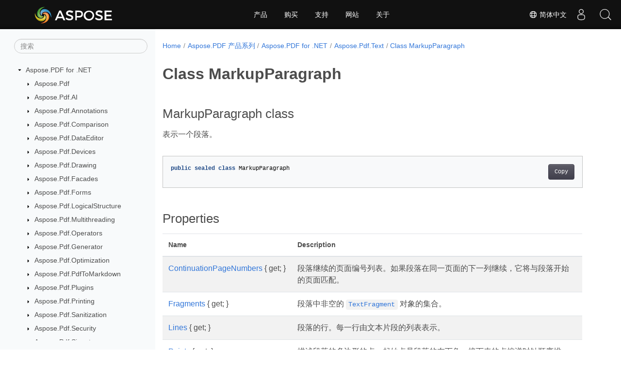

--- FILE ---
content_type: text/html
request_url: https://reference.aspose.com/pdf/zh/net/aspose.pdf.text/markupparagraph/
body_size: 7846
content:
<!doctype html><html lang=zh class=no-js><head><meta charset=utf-8><meta name=viewport content="width=device-width,initial-scale=1,shrink-to-fit=no"><link rel=canonical href=https://reference.aspose.com/pdf/zh/net/aspose.pdf.text/markupparagraph/><link rel=alternate hreflang=en href=https://reference.aspose.com/pdf/net/aspose.pdf.text/markupparagraph/><link rel=alternate hreflang=ru href=https://reference.aspose.com/pdf/ru/net/aspose.pdf.text/markupparagraph/><link rel=alternate hreflang=zh href=https://reference.aspose.com/pdf/zh/net/aspose.pdf.text/markupparagraph/><link rel=alternate hreflang=ar href=https://reference.aspose.com/pdf/ar/net/aspose.pdf.text/markupparagraph/><link rel=alternate hreflang=fr href=https://reference.aspose.com/pdf/fr/net/aspose.pdf.text/markupparagraph/><link rel=alternate hreflang=de href=https://reference.aspose.com/pdf/de/net/aspose.pdf.text/markupparagraph/><link rel=alternate hreflang=it href=https://reference.aspose.com/pdf/it/net/aspose.pdf.text/markupparagraph/><link rel=alternate hreflang=es href=https://reference.aspose.com/pdf/es/net/aspose.pdf.text/markupparagraph/><link rel=alternate hreflang=sv href=https://reference.aspose.com/pdf/sv/net/aspose.pdf.text/markupparagraph/><link rel=alternate hreflang=tr href=https://reference.aspose.com/pdf/tr/net/aspose.pdf.text/markupparagraph/><link rel=alternate hreflang=x-default href=https://reference.aspose.com/pdf/net/aspose.pdf.text/markupparagraph/><meta name=generator content="Hugo 0.119.0"><meta name=robots content="index, follow"><link rel=apple-touch-icon sizes=180x180 href=https://cms.admin.containerize.com/templates/asposecloud/images/apple-touch-icon.png><link rel=icon type=image/png sizes=32x32 href=https://cms.admin.containerize.com/templates/asposecloud/images/favicon-32x32.png><link rel=icon type=image/png sizes=16x16 href=https://cms.admin.containerize.com/templates/asposecloud/images/favicon-16x16.png><link rel=mask-icon href=https://cms.admin.containerize.com/templates/asposecloud/images/safari-pinned-tab.svg color=#5bbad5><link rel="shortcut icon" href=https://cms.admin.containerize.com/templates/asposecloud/images/favicon.ico><meta name=msapplication-TileColor content="#2b5797"><meta name=msapplication-config content="https://cms.admin.containerize.com/templates/asposecloud/images/browserconfig.xml"><meta name=theme-color content="#ffffff"><meta name=author content="Aspose"><title>Class MarkupParagraph |
Aspose.PDF for .NET API Reference</title><meta name=description content="Aspose.Pdf.Text.MarkupParagraph 类。表示一个段落"><script type=application/ld+json>{"@context":"http://schema.org","@type":"BreadcrumbList","itemListElement":[{"@type":"ListItem","position":1,"item":{"@id":"https:\/\/reference.aspose.com\/","name":"API参考"}},{"@type":"ListItem","position":2,"item":{"@id":"https:\/\/reference.aspose.com\/pdf\/","name":"Pdf"}},{"@type":"ListItem","position":3,"item":{"@id":"https:\/\/reference.aspose.com\/pdf\/zh\/net\/","name":".NET"}},{"@type":"ListItem","position":4,"item":{"@id":"https:\/\/reference.aspose.com\/pdf\/zh\/net\/aspose.pdf.text\/","name":"Aspose.pdf.text"}},{"@type":"ListItem","position":5,"item":{"@id":"https:\/\/reference.aspose.com\/pdf\/zh\/net\/aspose.pdf.text\/markupparagraph\/","name":"Markupparagraph"}}]}</script><script type=application/ld+json>{"@context":"http://schema.org/","@type":"SoftwareApplication","name":"Aspose.Pdf for Net","applicationCategory":"DeveloperApplication","image":["https://www.aspose.cloud/templates/aspose/img/products/pdf/aspose_pdf-for-net.svg"],"description":"Aspose.Pdf.Text.MarkupParagraph 类。表示一个段落","downloadUrl":"https://releases.aspose.com/pdf/net/","releaseNotes":"https://docs.aspose.com/pdf/net/release-notes/","operatingSystem":["Windows","Linux","macOS"]}</script><script type=application/ld+json>{"@context":"https://schema.org/","@type":"Article","mainEntityOfPage":{"@type":"WebPage","@id":"https:\/\/reference.aspose.com\/pdf\/zh\/net\/aspose.pdf.text\/markupparagraph\/"},"headline":"Class MarkupParagraph","description":"Aspose.Pdf.Text.MarkupParagraph 类。表示一个段落","image":{"@type":"ImageObject","url":"https://www.aspose.cloud/templates/aspose/img/products/pdf/aspose_pdf-for-net.svg","width":"","height":""},"author":{"@type":"Organization","name":"Aspose Pty Ltd"},"publisher":{"@type":"Organization","name":"Aspose Pty Ltd","logo":{"@type":"ImageObject","url":"https://about.aspose.com/templates/aspose/img/svg/aspose-logo.svg","width":"","height":""}},"datePublished":"2026-01-19","wordCount":"50","articleBody":"[MarkupParagraph class 表示一个段落。 public sealed class MarkupParagraph Properties Name Description ContinuationPageNumbers { get; } 段落继续的页面编号列表。如果段落在同一页面的下一列继续，它将与段落开始的页面匹配。 Fragments { get; } 段落中非空的 TextFragment 对象的集合。 Lines { get; } 段落的行。每一行由文本片段的列表表示。 Points { get; } 描述段落的多边形的点。起始点是段落的左下角。接下来的点按逆时针顺序排列。 SecondaryPoints { get; } 描述段落继续的次级多边形的点。如果段落在下一列或页面继续，它将不为 null。起始点是段落的左下角。接下来的点按逆时针顺序排列。 Text { get; set; } 获取或设置段落文本。 See Also namespace Aspose.Pdf.Text assembly Aspose.PDF]"}</script><script type=application/ld+json>{"@context":"https://schema.org","@type":"Organization","name":"Aspose Pty. Ltd.","url":"https://www.aspose.com","logo":"https://about.aspose.com/templates/aspose/img/svg/aspose-logo.svg","alternateName":"Aspose","sameAs":["https://www.facebook.com/Aspose/","https://twitter.com/Aspose","https://www.youtube.com/user/AsposeVideo","https://www.linkedin.com/company/aspose","https://stackoverflow.com/questions/tagged/aspose","https://aspose.quora.com/","https://aspose.github.io/"],"contactPoint":[{"@type":"ContactPoint","telephone":"+1 903 306 1676","contactType":"sales","areaServed":"US","availableLanguage":"en"},{"@type":"ContactPoint","telephone":"+44 141 628 8900","contactType":"sales","areaServed":"GB","availableLanguage":"en"},{"@type":"ContactPoint","telephone":"+61 2 8006 6987","contactType":"sales","areaServed":"AU","availableLanguage":"en"}]}</script><script type=application/ld+json>{"@context":"https://schema.org","@type":"WebSite","url":"https://www.aspose.com","sameAs":["https://search.aspose.com","https://docs.aspose.com","https://blog.aspose.com","https://forum.aspose.com","https://products.aspose.com","https://about.aspose.com","https://purchase.aspose.com","https://reference.aspose.com"],"potentialAction":{"@type":"SearchAction","target":"https://search.aspose.com/search/?q={search_term_string}","query-input":"required name=search_term_string"}}</script><meta itemprop=name content="Class MarkupParagraph"><meta itemprop=description content="Aspose.Pdf.Text.MarkupParagraph 类。表示一个段落"><script>(function(e,t,n,s,o){e[s]=e[s]||[],e[s].push({"gtm.start":(new Date).getTime(),event:"gtm.js"});var a=t.getElementsByTagName(n)[0],i=t.createElement(n),r=s!="dataLayer"?"&l="+s:"";i.async=!0,i.src="https://www.googletagmanager.com/gtm.js?id="+o+r,a.parentNode.insertBefore(i,a)})(window,document,"script","dataLayer","GTM-NJMHSH")</script><meta property="og:title" content="Class MarkupParagraph"><meta property="og:description" content="Aspose.Pdf.Text.MarkupParagraph 类。表示一个段落"><meta property="og:type" content="website"><meta property="og:url" content="https://reference.aspose.com/pdf/zh/net/aspose.pdf.text/markupparagraph/"><link rel=preload href=/pdf/scss/main.min.aea1d7c20da472f6f3f5239491ed1267039ff1b7796a96cde14ecbef0ea2abe6.css as=style><link href=/pdf/scss/main.min.aea1d7c20da472f6f3f5239491ed1267039ff1b7796a96cde14ecbef0ea2abe6.css rel=stylesheet integrity><link href=/pdf/scss/_code-block.min.850cff2ee102b37a8b0912358fa59fa02fa35dbf562c460ce05c402a5b6709c0.css rel=stylesheet integrity><link href=/pdf/css/locale.min.css rel=stylesheet></head><body class=td-section><noscript><iframe src="https://www.googletagmanager.com/ns.html?id=GTM-NJMHSH" height=0 width=0 style=display:none;visibility:hidden></iframe></noscript><div class="container-fluid td-outer"><div class=td-main><div class="row flex-xl-nowrap min-height-main-content"><div id=left-side-bar-menu class="split td-sidebar d-print-none col-12 col-md-3 col-xl-3"><div id=td-sidebar-menu class="add-scroll td-sidebar__inner"><form class="td-sidebar__search d-flex align-items-center"><input type=text id=internalSearch class="form-control td-search-input" placeholder=搜索 aria-label=搜索 autocomplete=off data-index=reference.aspose.com>
<button class="btn btn-link td-sidebar__toggle d-md-none p-0 ml-3 fa fa-bars" type=button data-toggle=collapse data-target=#td-section-nav aria-controls=td-docs-nav aria-expanded=false aria-label="Toggle section navigation"></button></form><nav class="td-sidebar-nav pt-2 pl-4 collapse" id=td-section-nav><div class="nav-item dropdown d-block d-lg-none"><a class="nav-link dropdown-toggle" href=# id=navbarDropdown role=button data-toggle=dropdown aria-haspopup=true aria-expanded=false>简体中文</a><div class=dropdown-menu aria-labelledby=navbarDropdownMenuLink><a class=dropdown-item href=/pdf/net/aspose.pdf.text/markupparagraph/>English</a><a class=dropdown-item href=/pdf/ru/net/aspose.pdf.text/markupparagraph/>Русский</a><a class=dropdown-item href=/pdf/ar/net/aspose.pdf.text/markupparagraph/>عربي</a><a class=dropdown-item href=/pdf/fr/net/aspose.pdf.text/markupparagraph/>Français</a><a class=dropdown-item href=/pdf/de/net/aspose.pdf.text/markupparagraph/>Deutsch</a><a class=dropdown-item href=/pdf/it/net/aspose.pdf.text/markupparagraph/>Italiano</a><a class=dropdown-item href=/pdf/es/net/aspose.pdf.text/markupparagraph/>Español</a><a class=dropdown-item href=/pdf/sv/net/aspose.pdf.text/markupparagraph/>Svenska</a><a class=dropdown-item href=/pdf/tr/net/aspose.pdf.text/markupparagraph/>Türkçe</a></div></div><ul class=td-sidebar-nav__section><li class=td-sidebar-nav__section-title><img src=/pdf/icons/caret-down.svg alt=caret-down class="icon open-icon" width=10px height=10px><a href=/pdf/zh/net/ class="align-left pl-0 pr-2td-sidebar-link td-sidebar-link__section">Aspose.PDF for .NET</a></li><ul><li id=id_pdfzhnet><ul class=td-sidebar-nav__section><li class=td-sidebar-nav__section-title><img src=/pdf/icons/caret-down.svg alt=caret-closed class="icon closed-icon" width=10px height=10px><a href=/pdf/zh/net/aspose.pdf/ class="align-left pl-0 pr-2collapsedtd-sidebar-link td-sidebar-link__section">Aspose.Pdf</a></li><ul><li id=id_pdfzhnetasposepdf></li></ul></ul><ul class=td-sidebar-nav__section><li class=td-sidebar-nav__section-title><img src=/pdf/icons/caret-down.svg alt=caret-closed class="icon closed-icon" width=10px height=10px><a href=/pdf/zh/net/aspose.pdf.ai/ class="align-left pl-0 pr-2collapsedtd-sidebar-link td-sidebar-link__section">Aspose.Pdf.AI</a></li><ul><li id=id_pdfzhnetasposepdfai></li></ul></ul><ul class=td-sidebar-nav__section><li class=td-sidebar-nav__section-title><img src=/pdf/icons/caret-down.svg alt=caret-closed class="icon closed-icon" width=10px height=10px><a href=/pdf/zh/net/aspose.pdf.annotations/ class="align-left pl-0 pr-2collapsedtd-sidebar-link td-sidebar-link__section">Aspose.Pdf.Annotations</a></li><ul><li id=id_pdfzhnetasposepdfannotations></li></ul></ul><ul class=td-sidebar-nav__section><li class=td-sidebar-nav__section-title><img src=/pdf/icons/caret-down.svg alt=caret-closed class="icon closed-icon" width=10px height=10px><a href=/pdf/net/aspose.pdf.comparison/ class="align-left pl-0 pr-2collapsedtd-sidebar-link td-sidebar-link__section">Aspose.Pdf.Comparison</a></li><ul><li id=id_pdfnetasposepdfcomparison></li></ul></ul><ul class=td-sidebar-nav__section><li class=td-sidebar-nav__section-title><img src=/pdf/icons/caret-down.svg alt=caret-closed class="icon closed-icon" width=10px height=10px><a href=/pdf/zh/net/aspose.pdf.dataeditor/ class="align-left pl-0 pr-2collapsedtd-sidebar-link td-sidebar-link__section">Aspose.Pdf.DataEditor</a></li><ul><li id=id_pdfzhnetasposepdfdataeditor></li></ul></ul><ul class=td-sidebar-nav__section><li class=td-sidebar-nav__section-title><img src=/pdf/icons/caret-down.svg alt=caret-closed class="icon closed-icon" width=10px height=10px><a href=/pdf/zh/net/aspose.pdf.devices/ class="align-left pl-0 pr-2collapsedtd-sidebar-link td-sidebar-link__section">Aspose.Pdf.Devices</a></li><ul><li id=id_pdfzhnetasposepdfdevices></li></ul></ul><ul class=td-sidebar-nav__section><li class=td-sidebar-nav__section-title><img src=/pdf/icons/caret-down.svg alt=caret-closed class="icon closed-icon" width=10px height=10px><a href=/pdf/zh/net/aspose.pdf.drawing/ class="align-left pl-0 pr-2collapsedtd-sidebar-link td-sidebar-link__section">Aspose.Pdf.Drawing</a></li><ul><li id=id_pdfzhnetasposepdfdrawing></li></ul></ul><ul class=td-sidebar-nav__section><li class=td-sidebar-nav__section-title><img src=/pdf/icons/caret-down.svg alt=caret-closed class="icon closed-icon" width=10px height=10px><a href=/pdf/zh/net/aspose.pdf.facades/ class="align-left pl-0 pr-2collapsedtd-sidebar-link td-sidebar-link__section">Aspose.Pdf.Facades</a></li><ul><li id=id_pdfzhnetasposepdffacades></li></ul></ul><ul class=td-sidebar-nav__section><li class=td-sidebar-nav__section-title><img src=/pdf/icons/caret-down.svg alt=caret-closed class="icon closed-icon" width=10px height=10px><a href=/pdf/zh/net/aspose.pdf.forms/ class="align-left pl-0 pr-2collapsedtd-sidebar-link td-sidebar-link__section">Aspose.Pdf.Forms</a></li><ul><li id=id_pdfzhnetasposepdfforms></li></ul></ul><ul class=td-sidebar-nav__section><li class=td-sidebar-nav__section-title><img src=/pdf/icons/caret-down.svg alt=caret-closed class="icon closed-icon" width=10px height=10px><a href=/pdf/zh/net/aspose.pdf.logicalstructure/ class="align-left pl-0 pr-2collapsedtd-sidebar-link td-sidebar-link__section">Aspose.Pdf.LogicalStructure</a></li><ul><li id=id_pdfzhnetasposepdflogicalstructure></li></ul></ul><ul class=td-sidebar-nav__section><li class=td-sidebar-nav__section-title><img src=/pdf/icons/caret-down.svg alt=caret-closed class="icon closed-icon" width=10px height=10px><a href=/pdf/zh/net/aspose.pdf.multithreading/ class="align-left pl-0 pr-2collapsedtd-sidebar-link td-sidebar-link__section">Aspose.Pdf.Multithreading</a></li><ul><li id=id_pdfzhnetasposepdfmultithreading></li></ul></ul><ul class=td-sidebar-nav__section><li class=td-sidebar-nav__section-title><img src=/pdf/icons/caret-down.svg alt=caret-closed class="icon closed-icon" width=10px height=10px><a href=/pdf/zh/net/aspose.pdf.operators/ class="align-left pl-0 pr-2collapsedtd-sidebar-link td-sidebar-link__section">Aspose.Pdf.Operators</a></li><ul><li id=id_pdfzhnetasposepdfoperators></li></ul></ul><ul class=td-sidebar-nav__section><li class=td-sidebar-nav__section-title><img src=/pdf/icons/caret-down.svg alt=caret-closed class="icon closed-icon" width=10px height=10px><a href=/pdf/net/aspose.pdf.generator/ class="align-left pl-0 pr-2collapsedtd-sidebar-link td-sidebar-link__section">Aspose.Pdf.Generator</a></li><ul><li id=id_pdfnetasposepdfgenerator></li></ul></ul><ul class=td-sidebar-nav__section><li class=td-sidebar-nav__section-title><img src=/pdf/icons/caret-down.svg alt=caret-closed class="icon closed-icon" width=10px height=10px><a href=/pdf/zh/net/aspose.pdf.optimization/ class="align-left pl-0 pr-2collapsedtd-sidebar-link td-sidebar-link__section">Aspose.Pdf.Optimization</a></li><ul><li id=id_pdfzhnetasposepdfoptimization></li></ul></ul><ul class=td-sidebar-nav__section><li class=td-sidebar-nav__section-title><img src=/pdf/icons/caret-down.svg alt=caret-closed class="icon closed-icon" width=10px height=10px><a href=/pdf/net/aspose.pdf.pdftomarkdown/ class="align-left pl-0 pr-2collapsedtd-sidebar-link td-sidebar-link__section">Aspose.Pdf.PdfToMarkdown</a></li><ul><li id=id_pdfnetasposepdfpdftomarkdown></li></ul></ul><ul class=td-sidebar-nav__section><li class=td-sidebar-nav__section-title><img src=/pdf/icons/caret-down.svg alt=caret-closed class="icon closed-icon" width=10px height=10px><a href=/pdf/zh/net/aspose.pdf.plugins/ class="align-left pl-0 pr-2collapsedtd-sidebar-link td-sidebar-link__section">Aspose.Pdf.Plugins</a></li><ul><li id=id_pdfzhnetasposepdfplugins></li></ul></ul><ul class=td-sidebar-nav__section><li class=td-sidebar-nav__section-title><img src=/pdf/icons/caret-down.svg alt=caret-closed class="icon closed-icon" width=10px height=10px><a href=/pdf/zh/net/aspose.pdf.printing/ class="align-left pl-0 pr-2collapsedtd-sidebar-link td-sidebar-link__section">Aspose.Pdf.Printing</a></li><ul><li id=id_pdfzhnetasposepdfprinting></li></ul></ul><ul class=td-sidebar-nav__section><li class=td-sidebar-nav__section-title><img src=/pdf/icons/caret-down.svg alt=caret-closed class="icon closed-icon" width=10px height=10px><a href=/pdf/zh/net/aspose.pdf.sanitization/ class="align-left pl-0 pr-2collapsedtd-sidebar-link td-sidebar-link__section">Aspose.Pdf.Sanitization</a></li><ul><li id=id_pdfzhnetasposepdfsanitization></li></ul></ul><ul class=td-sidebar-nav__section><li class=td-sidebar-nav__section-title><img src=/pdf/icons/caret-down.svg alt=caret-closed class="icon closed-icon" width=10px height=10px><a href=/pdf/zh/net/aspose.pdf.security/ class="align-left pl-0 pr-2collapsedtd-sidebar-link td-sidebar-link__section">Aspose.Pdf.Security</a></li><ul><li id=id_pdfzhnetasposepdfsecurity></li></ul></ul><ul class=td-sidebar-nav__section><li class=td-sidebar-nav__section-title><img src=/pdf/icons/caret-down.svg alt=caret-closed class="icon closed-icon" width=10px height=10px><a href=/pdf/net/aspose.pdf.signatures/ class="align-left pl-0 pr-2collapsedtd-sidebar-link td-sidebar-link__section">Aspose.Pdf.Signatures</a></li><ul><li id=id_pdfnetasposepdfsignatures></li></ul></ul><ul class=td-sidebar-nav__section><li class=td-sidebar-nav__section-title><img src=/pdf/icons/caret-down.svg alt=caret-closed class="icon closed-icon" width=10px height=10px><a href=/pdf/zh/net/aspose.pdf.structure/ class="align-left pl-0 pr-2collapsedtd-sidebar-link td-sidebar-link__section">Aspose.Pdf.Structure</a></li><ul><li id=id_pdfzhnetasposepdfstructure></li></ul></ul><ul class=td-sidebar-nav__section><li class=td-sidebar-nav__section-title><img src=/pdf/icons/caret-down.svg alt=caret-closed class="icon closed-icon" width=10px height=10px><a href=/pdf/zh/net/aspose.pdf.tagged/ class="align-left pl-0 pr-2collapsedtd-sidebar-link td-sidebar-link__section">Aspose.Pdf.Tagged</a></li><ul><li id=id_pdfzhnetasposepdftagged></li></ul></ul><ul class=td-sidebar-nav__section><li class=td-sidebar-nav__section-title><img src=/pdf/icons/caret-down.svg alt=caret-down class="icon open-icon" width=10px height=10px><a href=/pdf/zh/net/aspose.pdf.text/ class="align-left pl-0 pr-2td-sidebar-link td-sidebar-link__section">Aspose.Pdf.Text</a></li><ul><li id=id_pdfzhnetasposepdftext><ul class=td-sidebar-nav__section><li class=td-sidebar-nav__section-title><img src=/pdf/icons/caret-down.svg alt=caret-closed class="icon closed-icon" width=10px height=10px><a href=/pdf/zh/net/aspose.pdf.text/absorbedcell/ class="align-left pl-0 pr-2collapsedtd-sidebar-link td-sidebar-link__section">Class AbsorbedCell</a></li><ul><li id=id_pdfzhnetasposepdftextabsorbedcell></li></ul></ul><ul class=td-sidebar-nav__section><li class=td-sidebar-nav__section-title><img src=/pdf/icons/caret-down.svg alt=caret-closed class="icon closed-icon" width=10px height=10px><a href=/pdf/zh/net/aspose.pdf.text/absorbedrow/ class="align-left pl-0 pr-2collapsedtd-sidebar-link td-sidebar-link__section">Class AbsorbedRow</a></li><ul><li id=id_pdfzhnetasposepdftextabsorbedrow></li></ul></ul><ul class=td-sidebar-nav__section><li class=td-sidebar-nav__section-title><img src=/pdf/icons/caret-down.svg alt=caret-closed class="icon closed-icon" width=10px height=10px><a href=/pdf/zh/net/aspose.pdf.text/absorbedtable/ class="align-left pl-0 pr-2collapsedtd-sidebar-link td-sidebar-link__section">Class AbsorbedTable</a></li><ul><li id=id_pdfzhnetasposepdftextabsorbedtable></li></ul></ul><ul class=td-sidebar-nav__section><li class=td-sidebar-nav__section-title><img src=/pdf/icons/caret-down.svg alt=caret-closed class="icon closed-icon" width=10px height=10px><a href=/pdf/zh/net/aspose.pdf.text/charinfo/ class="align-left pl-0 pr-2collapsedtd-sidebar-link td-sidebar-link__section">Class CharInfo</a></li><ul><li id=id_pdfzhnetasposepdftextcharinfo></li></ul></ul><ul class=td-sidebar-nav__section><li class=td-sidebar-nav__section-title><img src=/pdf/icons/caret-down.svg alt=caret-closed class="icon closed-icon" width=10px height=10px><a href=/pdf/zh/net/aspose.pdf.text/charinfocollection/ class="align-left pl-0 pr-2collapsedtd-sidebar-link td-sidebar-link__section">Class CharInfoCollection</a></li><ul><li id=id_pdfzhnetasposepdftextcharinfocollection></li></ul></ul><ul class=td-sidebar-nav__section><li class=td-sidebar-nav__section-title><div class="icon space-without-icon"></div><a href=/pdf/zh/net/aspose.pdf.text/coordinateorigin/ class="align-left pl-0 pr-2collapsedtd-sidebar-link td-sidebar-link__section">Enum CoordinateOrigin</a></li><ul><li id=id_pdfzhnetasposepdftextcoordinateorigin></li></ul></ul><ul class=td-sidebar-nav__section><li class=td-sidebar-nav__section-title><img src=/pdf/icons/caret-down.svg alt=caret-closed class="icon closed-icon" width=10px height=10px><a href=/pdf/zh/net/aspose.pdf.text/customfontsubstitutionbase/ class="align-left pl-0 pr-2collapsedtd-sidebar-link td-sidebar-link__section">Class CustomFontSubstitutionBase</a></li><ul><li id=id_pdfzhnetasposepdftextcustomfontsubstitutionbase></li></ul></ul><ul class=td-sidebar-nav__section><li class=td-sidebar-nav__section-title><img src=/pdf/icons/caret-down.svg alt=caret-closed class="icon closed-icon" width=10px height=10px><a href=/pdf/zh/net/aspose.pdf.text/customfontsubstitutionbase.originalfontspecification/ class="align-left pl-0 pr-2collapsedtd-sidebar-link td-sidebar-link__section">Class CustomFontSubstitutionBase.OriginalFontSpecification</a></li><ul><li id=id_pdfzhnetasposepdftextcustomfontsubstitutionbaseoriginalfontspecification></li></ul></ul><ul class=td-sidebar-nav__section><li class=td-sidebar-nav__section-title><img src=/pdf/icons/caret-down.svg alt=caret-closed class="icon closed-icon" width=10px height=10px><a href=/pdf/zh/net/aspose.pdf.text/filefontsource/ class="align-left pl-0 pr-2collapsedtd-sidebar-link td-sidebar-link__section">Class FileFontSource</a></li><ul><li id=id_pdfzhnetasposepdftextfilefontsource></li></ul></ul><ul class=td-sidebar-nav__section><li class=td-sidebar-nav__section-title><img src=/pdf/icons/caret-down.svg alt=caret-closed class="icon closed-icon" width=10px height=10px><a href=/pdf/zh/net/aspose.pdf.text/folderfontsource/ class="align-left pl-0 pr-2collapsedtd-sidebar-link td-sidebar-link__section">Class FolderFontSource</a></li><ul><li id=id_pdfzhnetasposepdftextfolderfontsource></li></ul></ul><ul class=td-sidebar-nav__section><li class=td-sidebar-nav__section-title><img src=/pdf/icons/caret-down.svg alt=caret-closed class="icon closed-icon" width=10px height=10px><a href=/pdf/zh/net/aspose.pdf.text/font/ class="align-left pl-0 pr-2collapsedtd-sidebar-link td-sidebar-link__section">Class Font</a></li><ul><li id=id_pdfzhnetasposepdftextfont></li></ul></ul><ul class=td-sidebar-nav__section><li class=td-sidebar-nav__section-title><img src=/pdf/icons/caret-down.svg alt=caret-closed class="icon closed-icon" width=10px height=10px><a href=/pdf/zh/net/aspose.pdf.text/fontabsorber/ class="align-left pl-0 pr-2collapsedtd-sidebar-link td-sidebar-link__section">Class FontAbsorber</a></li><ul><li id=id_pdfzhnetasposepdftextfontabsorber></li></ul></ul><ul class=td-sidebar-nav__section><li class=td-sidebar-nav__section-title><img src=/pdf/icons/caret-down.svg alt=caret-closed class="icon closed-icon" width=10px height=10px><a href=/pdf/zh/net/aspose.pdf.text/fontcollection/ class="align-left pl-0 pr-2collapsedtd-sidebar-link td-sidebar-link__section">Class FontCollection</a></li><ul><li id=id_pdfzhnetasposepdftextfontcollection></li></ul></ul><ul class=td-sidebar-nav__section><li class=td-sidebar-nav__section-title><img src=/pdf/icons/caret-down.svg alt=caret-closed class="icon closed-icon" width=10px height=10px><a href=/pdf/zh/net/aspose.pdf.text/fontrepository/ class="align-left pl-0 pr-2collapsedtd-sidebar-link td-sidebar-link__section">Class FontRepository</a></li><ul><li id=id_pdfzhnetasposepdftextfontrepository></li></ul></ul><ul class=td-sidebar-nav__section><li class=td-sidebar-nav__section-title><div class="icon space-without-icon"></div><a href=/pdf/zh/net/aspose.pdf.text/fontsource/ class="align-left pl-0 pr-2collapsedtd-sidebar-link td-sidebar-link__section">Class FontSource</a></li><ul><li id=id_pdfzhnetasposepdftextfontsource></li></ul></ul><ul class=td-sidebar-nav__section><li class=td-sidebar-nav__section-title><img src=/pdf/icons/caret-down.svg alt=caret-closed class="icon closed-icon" width=10px height=10px><a href=/pdf/zh/net/aspose.pdf.text/fontsourcecollection/ class="align-left pl-0 pr-2collapsedtd-sidebar-link td-sidebar-link__section">Class FontSourceCollection</a></li><ul><li id=id_pdfzhnetasposepdftextfontsourcecollection></li></ul></ul><ul class=td-sidebar-nav__section><li class=td-sidebar-nav__section-title><div class="icon space-without-icon"></div><a href=/pdf/zh/net/aspose.pdf.text/fontstyles/ class="align-left pl-0 pr-2collapsedtd-sidebar-link td-sidebar-link__section">Enum FontStyles</a></li><ul><li id=id_pdfzhnetasposepdftextfontstyles></li></ul></ul><ul class=td-sidebar-nav__section><li class=td-sidebar-nav__section-title><div class="icon space-without-icon"></div><a href=/pdf/zh/net/aspose.pdf.text/fontsubstitution/ class="align-left pl-0 pr-2collapsedtd-sidebar-link td-sidebar-link__section">Class FontSubstitution</a></li><ul><li id=id_pdfzhnetasposepdftextfontsubstitution></li></ul></ul><ul class=td-sidebar-nav__section><li class=td-sidebar-nav__section-title><img src=/pdf/icons/caret-down.svg alt=caret-closed class="icon closed-icon" width=10px height=10px><a href=/pdf/zh/net/aspose.pdf.text/fontsubstitutioncollection/ class="align-left pl-0 pr-2collapsedtd-sidebar-link td-sidebar-link__section">Class FontSubstitutionCollection</a></li><ul><li id=id_pdfzhnetasposepdftextfontsubstitutioncollection></li></ul></ul><ul class=td-sidebar-nav__section><li class=td-sidebar-nav__section-title><div class="icon space-without-icon"></div><a href=/pdf/zh/net/aspose.pdf.text/fonttypes/ class="align-left pl-0 pr-2collapsedtd-sidebar-link td-sidebar-link__section">Enum FontTypes</a></li><ul><li id=id_pdfzhnetasposepdftextfonttypes></li></ul></ul><ul class=td-sidebar-nav__section><li class=td-sidebar-nav__section-title><img src=/pdf/icons/caret-down.svg alt=caret-closed class="icon closed-icon" width=10px height=10px><a href=/pdf/zh/net/aspose.pdf.text/ifontoptions/ class="align-left pl-0 pr-2collapsedtd-sidebar-link td-sidebar-link__section">Interface IFontOptions</a></li><ul><li id=id_pdfzhnetasposepdftextifontoptions></li></ul></ul><ul class=td-sidebar-nav__section><li class=td-sidebar-nav__section-title><img src=/pdf/icons/caret-down.svg alt=caret-closed class="icon closed-icon" width=10px height=10px><a href=/pdf/zh/net/aspose.pdf.text/itableelement/ class="align-left pl-0 pr-2collapsedtd-sidebar-link td-sidebar-link__section">Interface ITableElement</a></li><ul><li id=id_pdfzhnetasposepdftextitableelement></li></ul></ul><ul class=td-sidebar-nav__section><li class=td-sidebar-nav__section-title><img src=/pdf/icons/caret-down.svg alt=caret-closed class="icon closed-icon" width=10px height=10px><a href=/pdf/zh/net/aspose.pdf.text/markupparagraph/ class="align-left pl-0 pr-2collapsed activetd-sidebar-link td-sidebar-link__section">Class MarkupParagraph</a></li><ul><li id=id_pdfzhnetasposepdftextmarkupparagraph><ul class=td-sidebar-nav__section><li class=td-sidebar-nav__section-title><div class="icon space-without-icon"></div><a href=/pdf/zh/net/aspose.pdf.text/markupparagraph/continuationpagenumbers/ class="align-left pl-0 pr-2collapsedtd-sidebar-link td-sidebar-link__section">MarkupParagraph.ContinuationPageNumbers</a></li><ul><li id=id_pdfzhnetasposepdftextmarkupparagraphcontinuationpagenumbers></li></ul></ul><ul class=td-sidebar-nav__section><li class=td-sidebar-nav__section-title><div class="icon space-without-icon"></div><a href=/pdf/zh/net/aspose.pdf.text/markupparagraph/fragments/ class="align-left pl-0 pr-2collapsedtd-sidebar-link td-sidebar-link__section">MarkupParagraph.Fragments</a></li><ul><li id=id_pdfzhnetasposepdftextmarkupparagraphfragments></li></ul></ul><ul class=td-sidebar-nav__section><li class=td-sidebar-nav__section-title><div class="icon space-without-icon"></div><a href=/pdf/zh/net/aspose.pdf.text/markupparagraph/lines/ class="align-left pl-0 pr-2collapsedtd-sidebar-link td-sidebar-link__section">MarkupParagraph.Lines</a></li><ul><li id=id_pdfzhnetasposepdftextmarkupparagraphlines></li></ul></ul><ul class=td-sidebar-nav__section><li class=td-sidebar-nav__section-title><div class="icon space-without-icon"></div><a href=/pdf/zh/net/aspose.pdf.text/markupparagraph/points/ class="align-left pl-0 pr-2collapsedtd-sidebar-link td-sidebar-link__section">MarkupParagraph.Points</a></li><ul><li id=id_pdfzhnetasposepdftextmarkupparagraphpoints></li></ul></ul><ul class=td-sidebar-nav__section><li class=td-sidebar-nav__section-title><div class="icon space-without-icon"></div><a href=/pdf/zh/net/aspose.pdf.text/markupparagraph/secondarypoints/ class="align-left pl-0 pr-2collapsedtd-sidebar-link td-sidebar-link__section">MarkupParagraph.SecondaryPoints</a></li><ul><li id=id_pdfzhnetasposepdftextmarkupparagraphsecondarypoints></li></ul></ul><ul class=td-sidebar-nav__section><li class=td-sidebar-nav__section-title><div class="icon space-without-icon"></div><a href=/pdf/zh/net/aspose.pdf.text/markupparagraph/text/ class="align-left pl-0 pr-2collapsedtd-sidebar-link td-sidebar-link__section">MarkupParagraph.Text</a></li><ul><li id=id_pdfzhnetasposepdftextmarkupparagraphtext></li></ul></ul></li></ul></ul><ul class=td-sidebar-nav__section><li class=td-sidebar-nav__section-title><img src=/pdf/icons/caret-down.svg alt=caret-closed class="icon closed-icon" width=10px height=10px><a href=/pdf/zh/net/aspose.pdf.text/markupsection/ class="align-left pl-0 pr-2collapsedtd-sidebar-link td-sidebar-link__section">Class MarkupSection</a></li><ul><li id=id_pdfzhnetasposepdftextmarkupsection></li></ul></ul><ul class=td-sidebar-nav__section><li class=td-sidebar-nav__section-title><img src=/pdf/icons/caret-down.svg alt=caret-closed class="icon closed-icon" width=10px height=10px><a href=/pdf/zh/net/aspose.pdf.text/memoryfontsource/ class="align-left pl-0 pr-2collapsedtd-sidebar-link td-sidebar-link__section">Class MemoryFontSource</a></li><ul><li id=id_pdfzhnetasposepdftextmemoryfontsource></li></ul></ul><ul class=td-sidebar-nav__section><li class=td-sidebar-nav__section-title><img src=/pdf/icons/caret-down.svg alt=caret-closed class="icon closed-icon" width=10px height=10px><a href=/pdf/zh/net/aspose.pdf.text/pagemarkup/ class="align-left pl-0 pr-2collapsedtd-sidebar-link td-sidebar-link__section">Class PageMarkup</a></li><ul><li id=id_pdfzhnetasposepdftextpagemarkup></li></ul></ul><ul class=td-sidebar-nav__section><li class=td-sidebar-nav__section-title><img src=/pdf/icons/caret-down.svg alt=caret-closed class="icon closed-icon" width=10px height=10px><a href=/pdf/zh/net/aspose.pdf.text/paragraphabsorber/ class="align-left pl-0 pr-2collapsedtd-sidebar-link td-sidebar-link__section">Class ParagraphAbsorber</a></li><ul><li id=id_pdfzhnetasposepdftextparagraphabsorber></li></ul></ul><ul class=td-sidebar-nav__section><li class=td-sidebar-nav__section-title><img src=/pdf/icons/caret-down.svg alt=caret-closed class="icon closed-icon" width=10px height=10px><a href=/pdf/zh/net/aspose.pdf.text/paragraphabsorberoptions/ class="align-left pl-0 pr-2collapsedtd-sidebar-link td-sidebar-link__section">Class ParagraphAbsorberOptions</a></li><ul><li id=id_pdfzhnetasposepdftextparagraphabsorberoptions></li></ul></ul><ul class=td-sidebar-nav__section><li class=td-sidebar-nav__section-title><img src=/pdf/icons/caret-down.svg alt=caret-closed class="icon closed-icon" width=10px height=10px><a href=/pdf/zh/net/aspose.pdf.text/position/ class="align-left pl-0 pr-2collapsedtd-sidebar-link td-sidebar-link__section">Class Position</a></li><ul><li id=id_pdfzhnetasposepdftextposition></li></ul></ul><ul class=td-sidebar-nav__section><li class=td-sidebar-nav__section-title><img src=/pdf/icons/caret-down.svg alt=caret-closed class="icon closed-icon" width=10px height=10px><a href=/pdf/zh/net/aspose.pdf.text/regexmanager/ class="align-left pl-0 pr-2collapsedtd-sidebar-link td-sidebar-link__section">Class RegexManager</a></li><ul><li id=id_pdfzhnetasposepdftextregexmanager></li></ul></ul><ul class=td-sidebar-nav__section><li class=td-sidebar-nav__section-title><img src=/pdf/icons/caret-down.svg alt=caret-closed class="icon closed-icon" width=10px height=10px><a href=/pdf/zh/net/aspose.pdf.text/simplefontsubstitution/ class="align-left pl-0 pr-2collapsedtd-sidebar-link td-sidebar-link__section">Class SimpleFontSubstitution</a></li><ul><li id=id_pdfzhnetasposepdftextsimplefontsubstitution></li></ul></ul><ul class=td-sidebar-nav__section><li class=td-sidebar-nav__section-title><div class="icon space-without-icon"></div><a href=/pdf/zh/net/aspose.pdf.text/substitutionfontcategories/ class="align-left pl-0 pr-2collapsedtd-sidebar-link td-sidebar-link__section">Enum SubstitutionFontCategories</a></li><ul><li id=id_pdfzhnetasposepdftextsubstitutionfontcategories></li></ul></ul><ul class=td-sidebar-nav__section><li class=td-sidebar-nav__section-title><img src=/pdf/icons/caret-down.svg alt=caret-closed class="icon closed-icon" width=10px height=10px><a href=/pdf/zh/net/aspose.pdf.text/systemfontsource/ class="align-left pl-0 pr-2collapsedtd-sidebar-link td-sidebar-link__section">Class SystemFontSource</a></li><ul><li id=id_pdfzhnetasposepdftextsystemfontsource></li></ul></ul><ul class=td-sidebar-nav__section><li class=td-sidebar-nav__section-title><img src=/pdf/icons/caret-down.svg alt=caret-closed class="icon closed-icon" width=10px height=10px><a href=/pdf/zh/net/aspose.pdf.text/systemfontssubstitution/ class="align-left pl-0 pr-2collapsedtd-sidebar-link td-sidebar-link__section">Class SystemFontsSubstitution</a></li><ul><li id=id_pdfzhnetasposepdftextsystemfontssubstitution></li></ul></ul><ul class=td-sidebar-nav__section><li class=td-sidebar-nav__section-title><div class="icon space-without-icon"></div><a href=/pdf/zh/net/aspose.pdf.text/tabalignmenttype/ class="align-left pl-0 pr-2collapsedtd-sidebar-link td-sidebar-link__section">Enum TabAlignmentType</a></li><ul><li id=id_pdfzhnetasposepdftexttabalignmenttype></li></ul></ul><ul class=td-sidebar-nav__section><li class=td-sidebar-nav__section-title><div class="icon space-without-icon"></div><a href=/pdf/zh/net/aspose.pdf.text/tableadertype/ class="align-left pl-0 pr-2collapsedtd-sidebar-link td-sidebar-link__section">Enum TabLeaderType</a></li><ul><li id=id_pdfzhnetasposepdftexttableadertype></li></ul></ul><ul class=td-sidebar-nav__section><li class=td-sidebar-nav__section-title><img src=/pdf/icons/caret-down.svg alt=caret-closed class="icon closed-icon" width=10px height=10px><a href=/pdf/zh/net/aspose.pdf.text/tabstop/ class="align-left pl-0 pr-2collapsedtd-sidebar-link td-sidebar-link__section">Class TabStop</a></li><ul><li id=id_pdfzhnetasposepdftexttabstop></li></ul></ul><ul class=td-sidebar-nav__section><li class=td-sidebar-nav__section-title><img src=/pdf/icons/caret-down.svg alt=caret-closed class="icon closed-icon" width=10px height=10px><a href=/pdf/zh/net/aspose.pdf.text/tabstops/ class="align-left pl-0 pr-2collapsedtd-sidebar-link td-sidebar-link__section">Class TabStops</a></li><ul><li id=id_pdfzhnetasposepdftexttabstops></li></ul></ul><ul class=td-sidebar-nav__section><li class=td-sidebar-nav__section-title><img src=/pdf/icons/caret-down.svg alt=caret-closed class="icon closed-icon" width=10px height=10px><a href=/pdf/zh/net/aspose.pdf.text/tableabsorber/ class="align-left pl-0 pr-2collapsedtd-sidebar-link td-sidebar-link__section">Class TableAbsorber</a></li><ul><li id=id_pdfzhnetasposepdftexttableabsorber></li></ul></ul><ul class=td-sidebar-nav__section><li class=td-sidebar-nav__section-title><img src=/pdf/icons/caret-down.svg alt=caret-closed class="icon closed-icon" width=10px height=10px><a href=/pdf/zh/net/aspose.pdf.text/textabsorber/ class="align-left pl-0 pr-2collapsedtd-sidebar-link td-sidebar-link__section">Class TextAbsorber</a></li><ul><li id=id_pdfzhnetasposepdftexttextabsorber></li></ul></ul><ul class=td-sidebar-nav__section><li class=td-sidebar-nav__section-title><img src=/pdf/icons/caret-down.svg alt=caret-closed class="icon closed-icon" width=10px height=10px><a href=/pdf/zh/net/aspose.pdf.text/textbuilder/ class="align-left pl-0 pr-2collapsedtd-sidebar-link td-sidebar-link__section">Class TextBuilder</a></li><ul><li id=id_pdfzhnetasposepdftexttextbuilder></li></ul></ul><ul class=td-sidebar-nav__section><li class=td-sidebar-nav__section-title><img src=/pdf/icons/caret-down.svg alt=caret-closed class="icon closed-icon" width=10px height=10px><a href=/pdf/zh/net/aspose.pdf.text/texteditoptions/ class="align-left pl-0 pr-2collapsedtd-sidebar-link td-sidebar-link__section">Class TextEditOptions</a></li><ul><li id=id_pdfzhnetasposepdftexttexteditoptions></li></ul></ul><ul class=td-sidebar-nav__section><li class=td-sidebar-nav__section-title><div class="icon space-without-icon"></div><a href=/pdf/zh/net/aspose.pdf.text/texteditoptions.clippingpathsprocessingmode/ class="align-left pl-0 pr-2collapsedtd-sidebar-link td-sidebar-link__section">Enum TextEditOptions.ClippingPathsProcessingMode</a></li><ul><li id=id_pdfzhnetasposepdftexttexteditoptionsclippingpathsprocessingmode></li></ul></ul><ul class=td-sidebar-nav__section><li class=td-sidebar-nav__section-title><div class="icon space-without-icon"></div><a href=/pdf/zh/net/aspose.pdf.text/texteditoptions.fontreplace/ class="align-left pl-0 pr-2collapsedtd-sidebar-link td-sidebar-link__section">Enum TextEditOptions.FontReplace</a></li><ul><li id=id_pdfzhnetasposepdftexttexteditoptionsfontreplace></li></ul></ul><ul class=td-sidebar-nav__section><li class=td-sidebar-nav__section-title><div class="icon space-without-icon"></div><a href=/pdf/zh/net/aspose.pdf.text/texteditoptions.languagetransformation/ class="align-left pl-0 pr-2collapsedtd-sidebar-link td-sidebar-link__section">Enum TextEditOptions.LanguageTransformation</a></li><ul><li id=id_pdfzhnetasposepdftexttexteditoptionslanguagetransformation></li></ul></ul><ul class=td-sidebar-nav__section><li class=td-sidebar-nav__section-title><div class="icon space-without-icon"></div><a href=/pdf/zh/net/aspose.pdf.text/texteditoptions.nocharacteraction/ class="align-left pl-0 pr-2collapsedtd-sidebar-link td-sidebar-link__section">Enum TextEditOptions.NoCharacterAction</a></li><ul><li id=id_pdfzhnetasposepdftexttexteditoptionsnocharacteraction></li></ul></ul><ul class=td-sidebar-nav__section><li class=td-sidebar-nav__section-title><img src=/pdf/icons/caret-down.svg alt=caret-closed class="icon closed-icon" width=10px height=10px><a href=/pdf/zh/net/aspose.pdf.text/textextractionerror/ class="align-left pl-0 pr-2collapsedtd-sidebar-link td-sidebar-link__section">Class TextExtractionError</a></li><ul><li id=id_pdfzhnetasposepdftexttextextractionerror></li></ul></ul><ul class=td-sidebar-nav__section><li class=td-sidebar-nav__section-title><img src=/pdf/icons/caret-down.svg alt=caret-closed class="icon closed-icon" width=10px height=10px><a href=/pdf/zh/net/aspose.pdf.text/textextractionerrorlocation/ class="align-left pl-0 pr-2collapsedtd-sidebar-link td-sidebar-link__section">Class TextExtractionErrorLocation</a></li><ul><li id=id_pdfzhnetasposepdftexttextextractionerrorlocation></li></ul></ul><ul class=td-sidebar-nav__section><li class=td-sidebar-nav__section-title><img src=/pdf/icons/caret-down.svg alt=caret-closed class="icon closed-icon" width=10px height=10px><a href=/pdf/zh/net/aspose.pdf.text/textextractionoptions/ class="align-left pl-0 pr-2collapsedtd-sidebar-link td-sidebar-link__section">Class TextExtractionOptions</a></li><ul><li id=id_pdfzhnetasposepdftexttextextractionoptions></li></ul></ul><ul class=td-sidebar-nav__section><li class=td-sidebar-nav__section-title><div class="icon space-without-icon"></div><a href=/pdf/zh/net/aspose.pdf.text/textextractionoptions.textformattingmode/ class="align-left pl-0 pr-2collapsedtd-sidebar-link td-sidebar-link__section">Enum TextExtractionOptions.TextFormattingMode</a></li><ul><li id=id_pdfzhnetasposepdftexttextextractionoptionstextformattingmode></li></ul></ul><ul class=td-sidebar-nav__section><li class=td-sidebar-nav__section-title><img src=/pdf/icons/caret-down.svg alt=caret-closed class="icon closed-icon" width=10px height=10px><a href=/pdf/zh/net/aspose.pdf.text/textformattingoptions/ class="align-left pl-0 pr-2collapsedtd-sidebar-link td-sidebar-link__section">Class TextFormattingOptions</a></li><ul><li id=id_pdfzhnetasposepdftexttextformattingoptions></li></ul></ul><ul class=td-sidebar-nav__section><li class=td-sidebar-nav__section-title><div class="icon space-without-icon"></div><a href=/pdf/zh/net/aspose.pdf.text/textformattingoptions.linespacingmode/ class="align-left pl-0 pr-2collapsedtd-sidebar-link td-sidebar-link__section">Enum TextFormattingOptions.LineSpacingMode</a></li><ul><li id=id_pdfzhnetasposepdftexttextformattingoptionslinespacingmode></li></ul></ul><ul class=td-sidebar-nav__section><li class=td-sidebar-nav__section-title><div class="icon space-without-icon"></div><a href=/pdf/zh/net/aspose.pdf.text/textformattingoptions.wordwrapmode/ class="align-left pl-0 pr-2collapsedtd-sidebar-link td-sidebar-link__section">Enum TextFormattingOptions.WordWrapMode</a></li><ul><li id=id_pdfzhnetasposepdftexttextformattingoptionswordwrapmode></li></ul></ul><ul class=td-sidebar-nav__section><li class=td-sidebar-nav__section-title><img src=/pdf/icons/caret-down.svg alt=caret-closed class="icon closed-icon" width=10px height=10px><a href=/pdf/zh/net/aspose.pdf.text/textfragment/ class="align-left pl-0 pr-2collapsedtd-sidebar-link td-sidebar-link__section">Class TextFragment</a></li><ul><li id=id_pdfzhnetasposepdftexttextfragment></li></ul></ul><ul class=td-sidebar-nav__section><li class=td-sidebar-nav__section-title><img src=/pdf/icons/caret-down.svg alt=caret-closed class="icon closed-icon" width=10px height=10px><a href=/pdf/zh/net/aspose.pdf.text/textfragmentabsorber/ class="align-left pl-0 pr-2collapsedtd-sidebar-link td-sidebar-link__section">Class TextFragmentAbsorber</a></li><ul><li id=id_pdfzhnetasposepdftexttextfragmentabsorber></li></ul></ul><ul class=td-sidebar-nav__section><li class=td-sidebar-nav__section-title><img src=/pdf/icons/caret-down.svg alt=caret-closed class="icon closed-icon" width=10px height=10px><a href=/pdf/zh/net/aspose.pdf.text/textfragmentcollection/ class="align-left pl-0 pr-2collapsedtd-sidebar-link td-sidebar-link__section">Class TextFragmentCollection</a></li><ul><li id=id_pdfzhnetasposepdftexttextfragmentcollection></li></ul></ul><ul class=td-sidebar-nav__section><li class=td-sidebar-nav__section-title><img src=/pdf/icons/caret-down.svg alt=caret-closed class="icon closed-icon" width=10px height=10px><a href=/pdf/zh/net/aspose.pdf.text/textfragmentstate/ class="align-left pl-0 pr-2collapsedtd-sidebar-link td-sidebar-link__section">Class TextFragmentState</a></li><ul><li id=id_pdfzhnetasposepdftexttextfragmentstate></li></ul></ul><ul class=td-sidebar-nav__section><li class=td-sidebar-nav__section-title><div class="icon space-without-icon"></div><a href=/pdf/zh/net/aspose.pdf.text/textoptions/ class="align-left pl-0 pr-2collapsedtd-sidebar-link td-sidebar-link__section">Class TextOptions</a></li><ul><li id=id_pdfzhnetasposepdftexttextoptions></li></ul></ul><ul class=td-sidebar-nav__section><li class=td-sidebar-nav__section-title><img src=/pdf/icons/caret-down.svg alt=caret-closed class="icon closed-icon" width=10px height=10px><a href=/pdf/zh/net/aspose.pdf.text/textparagraph/ class="align-left pl-0 pr-2collapsedtd-sidebar-link td-sidebar-link__section">Class TextParagraph</a></li><ul><li id=id_pdfzhnetasposepdftexttextparagraph></li></ul></ul><ul class=td-sidebar-nav__section><li class=td-sidebar-nav__section-title><div class="icon space-without-icon"></div><a href=/pdf/zh/net/aspose.pdf.text/textrenderingmode/ class="align-left pl-0 pr-2collapsedtd-sidebar-link td-sidebar-link__section">Enum TextRenderingMode</a></li><ul><li id=id_pdfzhnetasposepdftexttextrenderingmode></li></ul></ul><ul class=td-sidebar-nav__section><li class=td-sidebar-nav__section-title><img src=/pdf/icons/caret-down.svg alt=caret-closed class="icon closed-icon" width=10px height=10px><a href=/pdf/zh/net/aspose.pdf.text/textreplaceoptions/ class="align-left pl-0 pr-2collapsedtd-sidebar-link td-sidebar-link__section">Class TextReplaceOptions</a></li><ul><li id=id_pdfzhnetasposepdftexttextreplaceoptions></li></ul></ul><ul class=td-sidebar-nav__section><li class=td-sidebar-nav__section-title><div class="icon space-without-icon"></div><a href=/pdf/zh/net/aspose.pdf.text/textreplaceoptions.replaceadjustment/ class="align-left pl-0 pr-2collapsedtd-sidebar-link td-sidebar-link__section">Enum TextReplaceOptions.ReplaceAdjustment</a></li><ul><li id=id_pdfzhnetasposepdftexttextreplaceoptionsreplaceadjustment></li></ul></ul><ul class=td-sidebar-nav__section><li class=td-sidebar-nav__section-title><div class="icon space-without-icon"></div><a href=/pdf/zh/net/aspose.pdf.text/textreplaceoptions.scope/ class="align-left pl-0 pr-2collapsedtd-sidebar-link td-sidebar-link__section">Enum TextReplaceOptions.Scope</a></li><ul><li id=id_pdfzhnetasposepdftexttextreplaceoptionsscope></li></ul></ul><ul class=td-sidebar-nav__section><li class=td-sidebar-nav__section-title><img src=/pdf/icons/caret-down.svg alt=caret-closed class="icon closed-icon" width=10px height=10px><a href=/pdf/zh/net/aspose.pdf.text/textsearchoptions/ class="align-left pl-0 pr-2collapsedtd-sidebar-link td-sidebar-link__section">Class TextSearchOptions</a></li><ul><li id=id_pdfzhnetasposepdftexttextsearchoptions></li></ul></ul><ul class=td-sidebar-nav__section><li class=td-sidebar-nav__section-title><img src=/pdf/icons/caret-down.svg alt=caret-closed class="icon closed-icon" width=10px height=10px><a href=/pdf/zh/net/aspose.pdf.text/textsegment/ class="align-left pl-0 pr-2collapsedtd-sidebar-link td-sidebar-link__section">Class TextSegment</a></li><ul><li id=id_pdfzhnetasposepdftexttextsegment></li></ul></ul><ul class=td-sidebar-nav__section><li class=td-sidebar-nav__section-title><img src=/pdf/icons/caret-down.svg alt=caret-closed class="icon closed-icon" width=10px height=10px><a href=/pdf/zh/net/aspose.pdf.text/textsegmentcollection/ class="align-left pl-0 pr-2collapsedtd-sidebar-link td-sidebar-link__section">Class TextSegmentCollection</a></li><ul><li id=id_pdfzhnetasposepdftexttextsegmentcollection></li></ul></ul><ul class=td-sidebar-nav__section><li class=td-sidebar-nav__section-title><img src=/pdf/icons/caret-down.svg alt=caret-closed class="icon closed-icon" width=10px height=10px><a href=/pdf/zh/net/aspose.pdf.text/textstate/ class="align-left pl-0 pr-2collapsedtd-sidebar-link td-sidebar-link__section">Class TextState</a></li><ul><li id=id_pdfzhnetasposepdftexttextstate></li></ul></ul></li></ul></ul><ul class=td-sidebar-nav__section><li class=td-sidebar-nav__section-title><img src=/pdf/icons/caret-down.svg alt=caret-closed class="icon closed-icon" width=10px height=10px><a href=/pdf/zh/net/aspose.pdf.vector/ class="align-left pl-0 pr-2collapsedtd-sidebar-link td-sidebar-link__section">Aspose.Pdf.Vector</a></li><ul><li id=id_pdfzhnetasposepdfvector></li></ul></ul><ul class=td-sidebar-nav__section><li class=td-sidebar-nav__section-title><img src=/pdf/icons/caret-down.svg alt=caret-closed class="icon closed-icon" width=10px height=10px><a href=/pdf/zh/net/aspose.pdf.xfaconverter/ class="align-left pl-0 pr-2collapsedtd-sidebar-link td-sidebar-link__section">Aspose.Pdf.XfaConverter</a></li><ul><li id=id_pdfzhnetasposepdfxfaconverter></li></ul></ul></li></ul></ul></nav><div id=sidebar-resizer class="ui-resizable-handle ui-resizable-e"></div></div></div><div id=right-side class="split col-12 col-md-9 col-xl-9"><div class=row><main id=main-content class="col-12 col-md-12 col-xl-12" role=main><nav aria-label=breadcrumb class="d-none d-md-block d-print-none"><ol class="breadcrumb spb-1"><li class=breadcrumb-item><a href=/>Home</a></li><li class=breadcrumb-item><a href=/pdf/zh/>Aspose.PDF 产品系列</a></li><li class=breadcrumb-item><a href=/pdf/zh/net/>Aspose.PDF for .NET</a></li><li class=breadcrumb-item><a href=/pdf/zh/net/aspose.pdf.text/>Aspose.Pdf.Text</a></li><li class="breadcrumb-item active" aria-current=page><a href=/pdf/zh/net/aspose.pdf.text/markupparagraph/>Class MarkupParagraph</a></li></ol></nav><div class=td-content><h1>Class MarkupParagraph</h1><h2 id=markupparagraph-class>MarkupParagraph class</h2><p>表示一个段落。</p><div class=highlight><pre tabindex=0 class=chroma><code class=language-csharp data-lang=csharp><span class=line><span class=cl><span class=kd>public</span> <span class=kd>sealed</span> <span class=k>class</span> <span class=nc>MarkupParagraph</span>
</span></span></code></pre></div><h2 id=properties>Properties</h2><table><thead><tr><th>Name</th><th>Description</th></tr></thead><tbody><tr><td><a href=../../aspose.pdf.text/markupparagraph/continuationpagenumbers/>ContinuationPageNumbers</a> { get; }</td><td>段落继续的页面编号列表。如果段落在同一页面的下一列继续，它将与段落开始的页面匹配。</td></tr><tr><td><a href=../../aspose.pdf.text/markupparagraph/fragments/>Fragments</a> { get; }</td><td>段落中非空的 <a href=../textfragment/><code>TextFragment</code></a> 对象的集合。</td></tr><tr><td><a href=../../aspose.pdf.text/markupparagraph/lines/>Lines</a> { get; }</td><td>段落的行。每一行由文本片段的列表表示。</td></tr><tr><td><a href=../../aspose.pdf.text/markupparagraph/points/>Points</a> { get; }</td><td>描述段落的多边形的点。起始点是段落的左下角。接下来的点按逆时针顺序排列。</td></tr><tr><td><a href=../../aspose.pdf.text/markupparagraph/secondarypoints/>SecondaryPoints</a> { get; }</td><td>描述段落继续的次级多边形的点。如果段落在下一列或页面继续，它将不为 null。起始点是段落的左下角。接下来的点按逆时针顺序排列。</td></tr><tr><td><a href=../../aspose.pdf.text/markupparagraph/text/>Text</a> { get; set; }</td><td>获取或设置段落文本。</td></tr></tbody></table><h3 id=see-also>See Also</h3><ul><li>namespace <a href=../../aspose.pdf.text/>Aspose.Pdf.Text</a></li><li>assembly <a href=../../>Aspose.PDF</a></li></ul></div><div class=row><div class="position-relative mx-auto col-lg-12"><div class="p-3 mt-5"><div class="d-flex justify-content-between"><a class=prev-next-links href=/pdf/zh/net/aspose.pdf.text/itableelement/><svg class="narrow prev-next-icons right-narrow" xmlns="http://www.w3.org/2000/svg" viewBox="0 0 320 512"><path d="M34.52 239.03 228.87 44.69c9.37-9.37 24.57-9.37 33.94.0l22.67 22.67c9.36 9.36 9.37 24.52.04 33.9L131.49 256l154.02 154.75c9.34 9.38 9.32 24.54-.04 33.9l-22.67 22.67c-9.37 9.37-24.57 9.37-33.94.0L34.52 272.97c-9.37-9.37-9.37-24.57.0-33.94z"/></svg>Interface ITableElement</a>
<a class=prev-next-links href=/pdf/zh/net/aspose.pdf.text/markupsection/>Class MarkupSection<svg class="narrow prev-next-icons left-narrow" xmlns="http://www.w3.org/2000/svg" viewBox="0 0 320 512"><path d="M285.476 272.971 91.132 467.314c-9.373 9.373-24.569 9.373-33.941.0l-22.667-22.667c-9.357-9.357-9.375-24.522-.04-33.901L188.505 256 34.484 101.255c-9.335-9.379-9.317-24.544.04-33.901l22.667-22.667c9.373-9.373 24.569-9.373 33.941.0L285.475 239.03c9.373 9.372 9.373 24.568.001 33.941z"/></svg></a></div></div></div></div></main></div></div></div></div></div><script src=https://code.jquery.com/jquery-3.3.1.min.js integrity="sha256-FgpCb/KJQlLNfOu91ta32o/NMZxltwRo8QtmkMRdAu8=" crossorigin=anonymous></script><script src=/pdf/js/main.16ac6e45bee15ea08423deb847960dce68e3403e9f3687e246bb03d335ef97e2.js integrity="sha256-FqxuRb7hXqCEI964R5YNzmjjQD6fNofiRrsD0zXvl+I=" crossorigin=anonymous></script>
<script>(function(e,t,n,s,o,i,a){e.ContainerizeMenuObject=o,e[o]=e[o]||function(){(e[o].q=e[o].q||[]).push(arguments)},e[o].l=1*new Date,i=t.createElement(n),a=t.getElementsByTagName(n)[0],i.async=1,i.src=s,a.parentNode.append(i)})(window,document,"script","https://menu-new.containerize.com/scripts/engine.min.js?v=1.0.1","aspose-zh")</script><div class=lang-selector id=locale style=display:none!important><a href=#><em class="flag-cn flag-24"></em>&nbsp;简体中文</a></div><div class="modal fade lanpopup" id=langModal tabindex=-1 aria-labelledby=langModalLabel data-nosnippet aria-modal=true role=dialog style=display:none><div class="modal-dialog modal-dialog-centered modal-lg"><div class=modal-content style=background-color:#343a40><a class=lang-close id=lang-close><img src=/pdf/icons/close.svg width=14 height=14 alt=Close></em></a><div class=modal-body><div class=rowbox><div class="col langbox"><a href=/pdf/net/aspose.pdf.text/markupparagraph/ data-title=En class=langmenu><span><em class="flag-us flag-24"></em>&nbsp;English</span></a></div><div class="col langbox"><a href=/pdf/ru/net/aspose.pdf.text/markupparagraph/ data-title=Ru class=langmenu><span><em class="flag-ru flag-24"></em>&nbsp;Русский</span></a></div><div class="col langbox"><a href=/pdf/ar/net/aspose.pdf.text/markupparagraph/ data-title=Ar class=langmenu><span><em class="flag-sa flag-24"></em>&nbsp;عربي</span></a></div><div class="col langbox"><a href=/pdf/fr/net/aspose.pdf.text/markupparagraph/ data-title=Fr class=langmenu><span><em class="flag-fr flag-24"></em>&nbsp;Français</span></a></div><div class="col langbox"><a href=/pdf/de/net/aspose.pdf.text/markupparagraph/ data-title=De class=langmenu><span><em class="flag-de flag-24"></em>&nbsp;Deutsch</span></a></div><div class="col langbox"><a href=/pdf/it/net/aspose.pdf.text/markupparagraph/ data-title=It class=langmenu><span><em class="flag-it flag-24"></em>&nbsp;Italiano</span></a></div><div class="col langbox"><a href=/pdf/es/net/aspose.pdf.text/markupparagraph/ data-title=Es class=langmenu><span><em class="flag-es flag-24"></em>&nbsp;Español</span></a></div><div class="col langbox"><a href=/pdf/sv/net/aspose.pdf.text/markupparagraph/ data-title=Sv class=langmenu><span><em class="flag-se flag-24"></em>&nbsp;Svenska</span></a></div><div class="col langbox"><a href=/pdf/tr/net/aspose.pdf.text/markupparagraph/ data-title=Tr class=langmenu><span><em class="flag-tr flag-24"></em>&nbsp;Türkçe</span></a></div></div></div></div></div></div></div><script>const langshowpop=document.getElementById("locale"),langhidepop=document.getElementById("lang-close");langshowpop.addEventListener("click",addClass,!1),langhidepop.addEventListener("click",removeClass,!1);function addClass(){var e=document.querySelector(".lanpopup");e.classList.toggle("show")}function removeClass(){var e=document.querySelector(".lanpopup");e.classList.remove("show")}</script><script defer>const observer=new MutationObserver((e,t)=>{const n=document.getElementById("DynabicMenuUserControls");if(n){const e=document.getElementById("locale");n.prepend(e),e.setAttribute("id","localswitch"),e.setAttribute("style","visibility:visible"),t.disconnect();return}});observer.observe(document,{childList:!0,subtree:!0})</script><div id=DynabicMenuFooter></div></body></html>